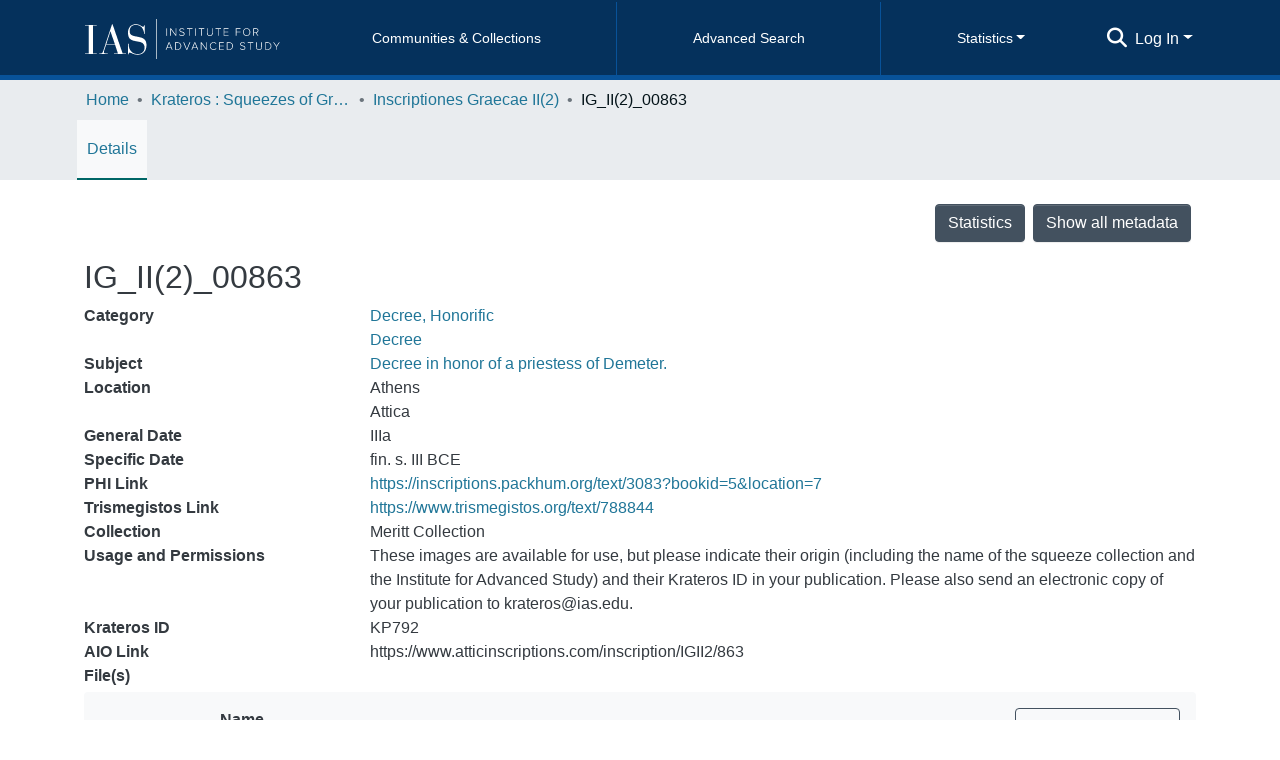

--- FILE ---
content_type: image/svg+xml
request_url: https://albert.ias.edu/assets/images/iiif-logo.svg
body_size: 1891
content:
<?xml version="1.0" encoding="utf-8"?>
<svg height="200px" width="200px" id="svg2" viewBox="0 0 200 200" xmlns="http://www.w3.org/2000/svg">
  <g transform="matrix(0.540505, 0, 0, -0.540505, 0.00005, 188.907166)" id="g10">
    <g transform="scale(0.1)" id="g12">
      <path id="path14" style="fill:#2873ab;fill-opacity:1;fill-rule:nonzero;stroke:none" d="M 65.2422,2178.75 775.242,1915 773.992,15 65.2422,276.25 v 1902.5"/>
      <path id="path16" style="fill:#2873ab;fill-opacity:1;fill-rule:nonzero;stroke:none" d="m 804.145,2640.09 c 81.441,-240.91 -26.473,-436.2 -241.04,-436.2 -214.558,0 -454.511,195.29 -535.9527,436.2 -81.4335,240.89 26.4805,436.18 241.0387,436.18 214.567,0 454.512,-195.29 535.954,-436.18"/>
      <path id="path18" style="fill:#ed1d33;fill-opacity:1;fill-rule:nonzero;stroke:none" d="M 1678.58,2178.75 968.578,1915 969.828,15 1678.58,276.25 v 1902.5"/>
      <path id="path20" style="fill:#ed1d33;fill-opacity:1;fill-rule:nonzero;stroke:none" d="m 935.082,2640.09 c -81.437,-240.91 26.477,-436.2 241.038,-436.2 214.56,0 454.51,195.29 535.96,436.2 81.43,240.89 -26.48,436.18 -241.04,436.18 -214.57,0 -454.52,-195.29 -535.958,-436.18"/>
      <path id="path22" style="fill:#2873ab;fill-opacity:1;fill-rule:nonzero;stroke:none" d="m 1860.24,2178.75 710,-263.75 -1.25,-1900 -708.75,261.25 v 1902.5"/>
      <path id="path24" style="fill:#2873ab;fill-opacity:1;fill-rule:nonzero;stroke:none" d="m 2603.74,2640.09 c 81.45,-240.91 -26.47,-436.2 -241.03,-436.2 -214.58,0 -454.52,195.29 -535.96,436.2 -81.44,240.89 26.48,436.18 241.03,436.18 214.57,0 454.51,-195.29 535.96,-436.18"/>
      <path id="path26" style="fill:#ed1d33;fill-opacity:1;fill-rule:nonzero;stroke:none" d="m 3700.24,3310 v -652.5 c 0,0 -230,90 -257.5,-142.5 -2.5,-247.5 0,-336.25 0,-336.25 l 257.5,83.75 V 1690 l -258.61,-92.5 V 262.5 L 2735.24,0 v 2360 c 0,0 -15,850 965,950"/>
    </g>
  </g>
</svg>
